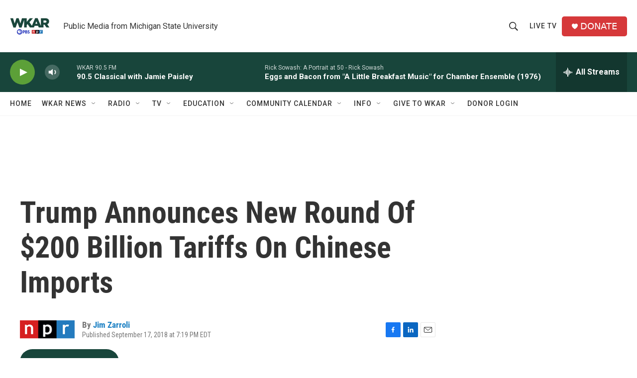

--- FILE ---
content_type: text/html; charset=utf-8
request_url: https://www.google.com/recaptcha/api2/aframe
body_size: 259
content:
<!DOCTYPE HTML><html><head><meta http-equiv="content-type" content="text/html; charset=UTF-8"></head><body><script nonce="8CacH99rKx3uOBeE9Q_MGA">/** Anti-fraud and anti-abuse applications only. See google.com/recaptcha */ try{var clients={'sodar':'https://pagead2.googlesyndication.com/pagead/sodar?'};window.addEventListener("message",function(a){try{if(a.source===window.parent){var b=JSON.parse(a.data);var c=clients[b['id']];if(c){var d=document.createElement('img');d.src=c+b['params']+'&rc='+(localStorage.getItem("rc::a")?sessionStorage.getItem("rc::b"):"");window.document.body.appendChild(d);sessionStorage.setItem("rc::e",parseInt(sessionStorage.getItem("rc::e")||0)+1);localStorage.setItem("rc::h",'1768504604044');}}}catch(b){}});window.parent.postMessage("_grecaptcha_ready", "*");}catch(b){}</script></body></html>